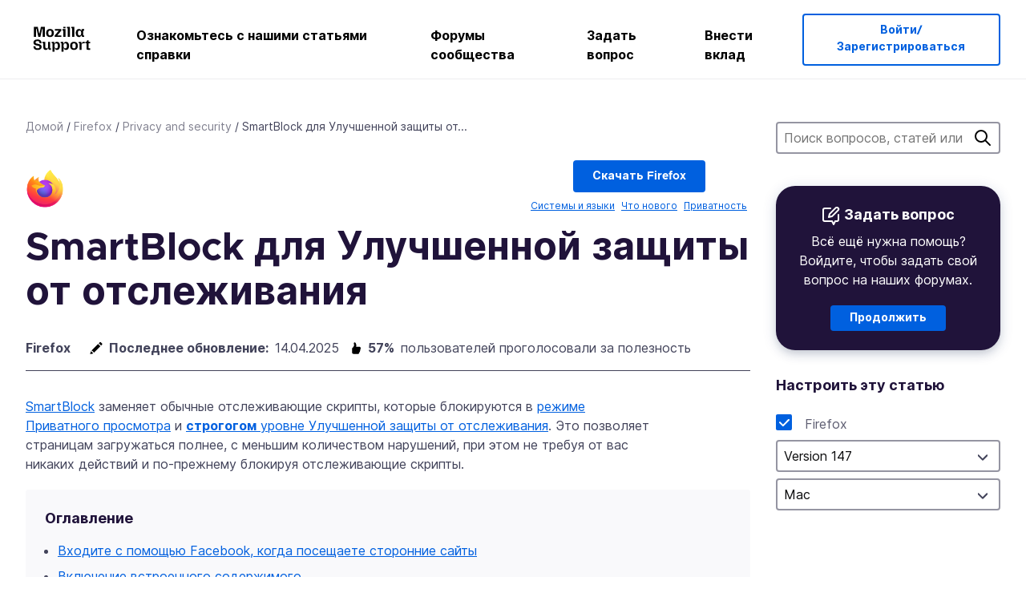

--- FILE ---
content_type: text/html; charset=utf-8
request_url: https://support.mozilla.org/ru/kb/smartblock-dlya-uluchshennoj-zashity-ot-otslezhivaniia
body_size: 91225
content:



<!DOCTYPE html>
<html class="no-js" lang="ru"
  dir="ltr"
  data-gtm-container-id="G-2VC139B3XV"
  data-ga-content-group="kb-article"
  data-ga-default-slug="smartblock-enhanced-tracking-protection"
  data-ga-article-locale="ru"
  data-ga-topics="/privacy-and-security/tracking-protection/"
  data-ga-products="/firefox/"
  
  >
<head>
  <!--
Read more about our custom configuration and use of Google Analytics here:
https://bugzilla.mozilla.org/show_bug.cgi?id=1122305#c8
-->

<!-- Google Tag Manager -->

  <script src="https://assets-prod.sumo.prod.webservices.mozgcp.net/static/gtm-snippet.f1a8b29a563ecd7a.js" nonce="mHFPJsAG3iKHRGrL/Viw8A=="></script>

<!-- End Google Tag Manager -->

  
  <meta http-equiv="Content-Type" content="text/html; charset=utf-8"/>

  
    <title>
  SmartBlock для Улучшенной защиты от отслеживания | Справка Firefox
</title>
  

  
<link rel="apple-touch-icon" sizes="180x180" href="https://assets-prod.sumo.prod.webservices.mozgcp.net/static/apple-touch-icon.40087fc676872dcc.png">
<link rel="icon" type="image/png" href="https://assets-prod.sumo.prod.webservices.mozgcp.net/static/favicon.abcbdb85e0f9e7a0.png">
<link rel="manifest" href="/manifest.json">
<link rel="shortcut icon" href="https://assets-prod.sumo.prod.webservices.mozgcp.net/static/favicon.abcbdb85e0f9e7a0.png">
<meta name="theme-color" content="#ffffff">


  <link rel="search" type="application/opensearchdescription+xml" title="Поддержка Mozilla" href="/ru/search/xml"/>
  

  
  
  <link href="https://assets-prod.sumo.prod.webservices.mozgcp.net/static/screen.02cf61ea7585e2c7.css" rel="stylesheet" nonce="mHFPJsAG3iKHRGrL/Viw8A==">

  
  
  <script defer="defer" src="https://assets-prod.sumo.prod.webservices.mozgcp.net/static/32.a390ba7069326239.js" nonce="mHFPJsAG3iKHRGrL/Viw8A=="></script><script defer="defer" src="https://assets-prod.sumo.prod.webservices.mozgcp.net/static/common.ec3737bd76c83a6a.js" nonce="mHFPJsAG3iKHRGrL/Viw8A=="></script>
  
    <script defer="defer" src="https://assets-prod.sumo.prod.webservices.mozgcp.net/static/566.52e082bc6ceca92f.js" nonce="mHFPJsAG3iKHRGrL/Viw8A=="></script><script defer="defer" src="https://assets-prod.sumo.prod.webservices.mozgcp.net/static/467.e805b3b5a73440ca.js" nonce="mHFPJsAG3iKHRGrL/Viw8A=="></script><script defer="defer" src="https://assets-prod.sumo.prod.webservices.mozgcp.net/static/58.4022309305ddf592.js" nonce="mHFPJsAG3iKHRGrL/Viw8A=="></script><script defer="defer" src="https://assets-prod.sumo.prod.webservices.mozgcp.net/static/document.1400607f788fdb23.js" nonce="mHFPJsAG3iKHRGrL/Viw8A=="></script>
  
  <script defer="defer" src="https://assets-prod.sumo.prod.webservices.mozgcp.net/static/common.fx.download.46606c8553638ec9.js" nonce="mHFPJsAG3iKHRGrL/Viw8A=="></script>

  
    
      <meta name="description" content="SmartBlock позволяет страницам загружаться полнее, с меньшим количеством нарушений, при этом по-прежнему блокируя отслеживающие скрипты."/>
    
  

  
  <meta name="google-site-verification" content="2URA-2Y9BeYYUf8B2BSsBSVetJJS3TZwlXBOaMx2VfY" />
  
  <meta name="google-site-verification" content="ueNbCgS4e1JIAgLGwufm-jHaIcLXFLtFMmR_65S1Ag0" />
  
  <meta name="msvalidate.01" content="1659173DC94819093068B0ED7C51C527" />

  

    <meta name="viewport" content="width=device-width, initial-scale=1.0, maximum-scale=1.0, user-scalable=no" />

  
    <link rel="canonical" href="https://support.mozilla.org/ru/kb/smartblock-dlya-uluchshennoj-zashity-ot-otslezhivaniia" />
  
</head>

<body class="html-ltr logged-out responsive document ru"
      data-readonly="false"
      data-usernames-api="/ru/users/api/usernames"
      data-messages-api="/ru/messages/api/autocomplete"
      data-media-url="https://assets-prod.sumo.prod.webservices.mozgcp.net/"
      
        data-ga-alternate-url="/ru/kb/smartblock-enhanced-tracking-protection"
      
data-document-id="52930" >



  

<ul class="sumo-nav-access" id="nav-access">
  <li><a href="#main-content">Перейти к основному содержимому</a></li>
  <li><a href="/ru/locales?next=%2Fen-US%2Fkb%2Fsmartblock-enhanced-tracking-protection">Переключить язык</a></li>
  <li><a id="skip-to-search" href="#search-q">Перейти к поиску</a></li>
</ul>



<div class="media-test"></div>

<div id="announcements">
  
  


  
  
</div>

<header class="mzp-c-navigation sumo-nav">
  <div class="mzp-c-navigation-l-content">
    <div class="sumo-nav--container">
      <div class="sumo-nav--logo">
        <a href="/ru/"><img src="https://assets-prod.sumo.prod.webservices.mozgcp.net/static/mozilla-support.4be004d0bbcbfb1e.svg" alt="Mozilla Support Logo"/></a>
      </div>

      <button data-mobile-nav-search-button class="sumo-nav--search-button" type="button">Search</button>
      <button data-sumo-toggle-nav="#main-navigation" class="sumo-nav--toggle-button" type="button" aria-controls="main-navigation">Menu</button>
      <a class="sumo-nav--avatar-button" data-sumo-toggle-nav="#profile-navigation" aria-controls="profile-navigation" aria-role="button">
        
        <img class="avatar" src="https://assets-prod.sumo.prod.webservices.mozgcp.net/static/default-FFA-avatar.1eeb2a0a42235417.png" alt="Avatar for Username">
        

      </a>
      <div class="mzp-c-navigation-items sumo-nav--list-wrap" id="main-navigation">
        <div class="mzp-c-navigation-menu">
          <nav class="mzp-c-menu mzp-is-basic">
              
              <ul class="mzp-c-menu-category-list sumo-nav--list">
                
<li class="mzp-c-menu-category mzp-has-drop-down mzp-js-expandable">
  <a class="mzp-c-menu-title sumo-nav--link" href="/ru/questions/" aria-haspopup="true"
    aria-controls="mzp-c-menu-panel-help">Ознакомьтесь с нашими статьями справки</a>
  <div class="mzp-c-menu-panel mzp-has-card" id="mzp-c-menu-panel-help">
    <div class="sumo-nav--dropdown-container">
      <div class="sumo-nav--dropdown-grid">
        <button class="mzp-c-menu-button-close" type="button"
          aria-controls="mzp-c-menu-panel-example">Закрыть меню Firefox</button>
        <div class="sumo-nav--dropdown-col">
          <section class="mzp-c-menu-item mzp-has-icon sumo-nav--dropdown-item">
          <div class="mzp-c-menu-item-head">
            <svg class="mzp-c-menu-item-icon" width="24" height="24" xmlns="http://www.w3.org/2000/svg" viewBox="0 0 24 24">
              <g transform="translate(3 3)" stroke="#000" stroke-width="2" fill="none" fill-rule="evenodd"
                stroke-linecap="round">
                <rect stroke-linejoin="round" width="18" height="18" rx="2" />
                <path d="M4 5h10M4 9h10M4 13h4" />
              </g>
            </svg>
            <h4 class="mzp-c-menu-item-title">Поиск по продукту</h4>
          </div>
            <ul class="mzp-c-menu-item-list sumo-nav--sublist">
              <li>
                <a href="/ru/products/firefox"
                  data-event-name="link_click"
                  data-event-parameters='{
                    "link_name": "main-menu.firefox-browser.product-home",
                    "link_detail": "firefox"
                  }'>
                  Firefox для ПК
                </a>
              </li>
              <li>
                <a href="/ru/products/mozilla-vpn"
                  data-event-name="link_click"
                  data-event-parameters='{
                    "link_name": "main-menu.mozilla-vpn.product-home",
                    "link_detail": "mozilla-vpn"
                  }'>
                  Mozilla VPN
                </a>
              </li>
              <li>
                <a href="/ru/products/ios"
                  data-event-name="link_click"
                  data-event-parameters='{
                    "link_name": "main-menu.firefox-for-ios.product-home",
                    "link_detail": "ios"
                  }'>
                  Firefox для iOS
                </a>
              </li>
              <li>
                <a href="/ru/products/thunderbird"
                  data-event-name="link_click"
                  data-event-parameters='{
                    "link_name": "main-menu.thunderbird.product-home",
                    "link_detail": "thunderbird"
                  }'>
                  Thunderbird
                </a>
              </li>
              <li>
                <a href="/ru/products/mobile"
                  data-event-name="link_click"
                  data-event-parameters='{
                    "link_name": "main-menu.firefox-for-android.product-home",
                    "link_detail": "mobile"
                  }'>
                  Firefox для Android
                </a>
              </li>
              <li>
                <a class="color-link" href="/ru/products/"
                  data-event-name="link_click"
                  data-event-parameters='{"link_name": "main-menu.browse-all-articles.list-products"}'>
                  Посмотреть все продукты
                </a>
              </li>
            </ul>
          </section>
        </div>
        <div class="sumo-nav--dropdown-col">
          <section class="mzp-c-menu-item mzp-has-icon sumo-nav--dropdown-item">
            <div class="mzp-c-menu-item-head">
              <svg class="mzp-c-menu-item-icon" width="24" height="24" xmlns="http://www.w3.org/2000/svg" viewBox="0 0 24 24">
                <g transform="translate(3 3)" stroke="#000" stroke-width="2" fill="none" fill-rule="evenodd"
                  stroke-linecap="round">
                  <rect stroke-linejoin="round" width="18" height="18" rx="2" />
                  <path d="M4 5h10M4 9h10M4 13h4" />
                </g>
              </svg>
              <h4 class="mzp-c-menu-item-title">Поиск по темам</h4>
            </div>
            
  
  
  
  
  
  

  
    
    
    
    
    
    
    

  

  <ul class="mzp-c-menu-item-list sumo-nav--sublist">
    <li>
      <a href="/ru/topics/settings"
          data-event-name="link_click"
          data-event-parameters='{
          "link_name": "main-menu.topic-home",
          "link_detail": "settings"
        }'>
          Параметры
      </a>
    </li>
    <li>
      <a href="/ru/topics/installation-and-updates"
          data-event-name="link_click"
          data-event-parameters='{
          "link_name": "main-menu.topic-home",
          "link_detail": "installation-and-updates"
        }'>
          Installation and updates
      </a>
    </li>
    <li>
      <a href="/ru/topics/email-and-messaging"
          data-event-name="link_click"
          data-event-parameters='{
          "link_name": "main-menu.topic-home",
          "link_detail": "email-and-messaging"
        }'>
          Email and messaging
      </a>
    </li>
    <li>
      <a href="/ru/topics/performance-and-connectivity"
          data-event-name="link_click"
          data-event-parameters='{
          "link_name": "main-menu.topic-home",
          "link_detail": "performance-and-connectivity"
        }'>
          Performance and connectivity
      </a>
    </li>
    <li>
      <a href="/ru/topics/privacy-and-security"
          data-event-name="link_click"
          data-event-parameters='{
          "link_name": "main-menu.topic-home",
          "link_detail": "privacy-and-security"
        }'>
          Privacy and security
      </a>
    </li>
    <li>
      <a href="/ru/topics/browse"
          data-event-name="link_click"
          data-event-parameters='{
          "link_name": "main-menu.topic-home",
          "link_detail": "browse"
        }'>
          Обзор
      </a>
    </li>
  </ul>

          </section>
        </div>
      </div>
    </div>
  </div>
</li>
<li class="mzp-c-menu-category mzp-has-drop-down mzp-js-expandable">
  <a class="mzp-c-menu-title sumo-nav--link" href="#" aria-haspopup="true" aria-controls="mzp-c-menu-panel-tools">Форумы сообщества</a>
  <div class="mzp-c-menu-panel mzp-has-card" id="mzp-c-menu-panel-tools">
    <div class="sumo-nav--dropdown-container">
      <div class="sumo-nav--dropdown-grid">
        <button class="mzp-c-menu-button-close" type="button"
          aria-controls="mzp-c-menu-panel-example">Закрыть меню Firefox</button>
        <div class="sumo-nav--dropdown-col">
          <section class="mzp-c-menu-item mzp-has-icon sumo-nav--dropdown-item">
            <div class="mzp-c-menu-item-head">
              <svg class="mzp-c-menu-item-icon" width="24" height="24" xmlns="http://www.w3.org/2000/svg"
                viewBox="0 0 24 24">
                <g stroke="#000" stroke-width="2" fill="none" fill-rule="evenodd" stroke-linecap="round"
                  stroke-linejoin="round">
                  <path
                    d="M17 17l-1.051 3.154a1 1 0 01-1.898 0L13 17H5a2 2 0 01-2-2V5a2 2 0 012-2h14a2 2 0 012 2v10a2 2 0 01-2 2h-2zM7 8h10M7 12h10" />
                </g>
              </svg>
              <h4 class="mzp-c-menu-item-title">Просмотр по продуктам</h4>
            </div>
            <ul class="mzp-c-menu-item-list sumo-nav--sublist">
              <li>
                <a href="/ru/questions/firefox"
                   data-event-name="link_click"
                   data-event-parameters='{
                    "link_name": "main-menu.support-forum-home",
                    "link_detail": "desktop"
                  }'>
                   Firefox для ПК
                </a>
              </li>
              <li>
                <a href="/ru/questions/focus-firefox"
                   data-event-name="link_click"
                   data-event-parameters='{
                    "link_name": "main-menu.support-forum-home",
                    "link_detail": "focus"
                  }'>
                   Firefox Focus
                </a>
              </li>
              <li>
                <a href="/ru/questions/ios"
                   data-event-name="link_click"
                   data-event-parameters='{
                    "link_name": "main-menu.support-forum-home",
                    "link_detail": "ios"
                  }'>
                   Firefox для iOS
                </a>
              </li>
              <li>
                <a href="/ru/questions/thunderbird"
                   data-event-name="link_click"
                   data-event-parameters='{
                    "link_name": "main-menu.support-forum-home",
                    "link_detail": "thunderbird"
                  }'>
                   Thunderbird
                </a>
              </li>
              <li>
                <a href="/ru/questions/mobile"
                   data-event-name="link_click"
                   data-event-parameters='{
                    "link_name": "main-menu.support-forum-home",
                    "link_detail": "mobile"
                  }'>
                   Firefox для Android
                </a>
              </li>
              <li>
                <a class="color-link" href="/ru/questions/"
                   data-event-name="link_click"
                   data-event-parameters='{
                    "link_name": "main-menu.support-forum-home",
                    "link_detail": "view-all-home"
                  }'>
                   Просмотреть все форумы
                </a>
              </li>
            </ul>
          </section>
        </div>
        <div class="sumo-nav--dropdown-col">
          <section class="mzp-c-menu-item mzp-has-icon sumo-nav--dropdown-item">
            <div class="mzp-c-menu-item-head">
              <svg class="mzp-c-menu-item-icon" width="24" height="24" xmlns="http://www.w3.org/2000/svg"
                viewBox="0 0 24 24">
                <path
                  d="M10.5 9.5L3 17c-1 1.667-1 3 0 4s2.333.833 4-.5l7.5-7.5c2.333 1.054 4.333.734 6-.96 1.667-1.693 1.833-3.707.5-6.04l-3 3-2.5-.5L15 6l3-3c-2.333-1.333-4.333-1.167-6 .5-1.667 1.667-2.167 3.667-1.5 6z"
                  stroke="#000" stroke-width="2" fill="none" fill-rule="evenodd" stroke-linecap="round"
                  stroke-linejoin="round" />
              </svg>
              <h4 class="mzp-c-menu-item-title">Просмотреть все обсуждения форума по теме</h4>
            </div>
            
  
  
  
  
  
  

  
    
    
    
    
    
    
    
  

  <ul class="mzp-c-menu-item-list sumo-nav--sublist">
    <li>
      <a href="/ru/questions/topic/settings"
          data-event-name="link_click"
          data-event-parameters='{
          "link_name": "main-menu.support-forum-home",
          "link_detail": "settings"
        }'>
          Параметры
      </a>
    </li>
    <li>
      <a href="/ru/questions/topic/installation-and-updates"
          data-event-name="link_click"
          data-event-parameters='{
          "link_name": "main-menu.support-forum-home",
          "link_detail": "installation-and-updates"
        }'>
          Installation and updates
      </a>
    </li>
    <li>
      <a href="/ru/questions/topic/email-and-messaging"
          data-event-name="link_click"
          data-event-parameters='{
          "link_name": "main-menu.support-forum-home",
          "link_detail": "email-and-messaging"
        }'>
          Email and messaging
      </a>
    </li>
    <li>
      <a href="/ru/questions/topic/performance-and-connectivity"
          data-event-name="link_click"
          data-event-parameters='{
          "link_name": "main-menu.support-forum-home",
          "link_detail": "performance-and-connectivity"
        }'>
          Performance and connectivity
      </a>
    </li>
    <li>
      <a href="/ru/questions/topic/privacy-and-security"
          data-event-name="link_click"
          data-event-parameters='{
          "link_name": "main-menu.support-forum-home",
          "link_detail": "privacy-and-security"
        }'>
          Privacy and security
      </a>
    </li>
    <li>
      <a href="/ru/questions/topic/browse"
          data-event-name="link_click"
          data-event-parameters='{
          "link_name": "main-menu.support-forum-home",
          "link_detail": "browse"
        }'>
          Обзор
      </a>
    </li>
  </ul>

          </section>
        </div>
      </div>
    </div>
  </div>
</li>

<li class="mzp-c-menu-category mzp-has-drop-down mzp-js-expandable">
  <a class="mzp-c-menu-title sumo-nav--link" href="/ru/questions/" aria-haspopup="true"
    aria-controls="mzp-c-menu-panel-help">Задать вопрос</a>
  <div class="mzp-c-menu-panel mzp-has-card" id="mzp-c-menu-panel-help">
    <div class="sumo-nav--dropdown-container">
      <div class="sumo-nav--dropdown-grid">
        <button class="mzp-c-menu-button-close" type="button"
          aria-controls="mzp-c-menu-panel-example">Закрыть меню Firefox
        </button>
        <div class="sumo-nav--dropdown">
          <section class="mzp-c-menu-item mzp-has-icon sumo-nav--dropdown-item">
            <div class="mzp-c-menu-item-head">
              <svg class="mzp-c-menu-item-icon" width="24" height="24" xmlns="http://www.w3.org/2000/svg"
                viewBox="0 0 24 24">
                <g stroke="#000" stroke-width="2" fill="none" fill-rule="evenodd" stroke-linecap="round"
                  stroke-linejoin="round">
                  <path d="M11 3H4a2 2 0 00-2 2v12a2 2 0 002 2h9l2 4 2-4h2a2 2 0 002-2v-6" />
                  <path d="M17.5 2.5a2.121 2.121 0 013 3L13 13l-4 1 1-4 7.5-7.5z" />
                </g>
              </svg>
              <h4 class="mzp-c-menu-item-title">Получить помощь с</h4>
            </div>
            <ul class="mzp-c-menu-item-list sumo-nav--sublist-aaq">
              <li>
                <a href="/ru/questions/new/desktop"
                   data-event-name="link_click"
                   data-event-parameters='{
                    "link_name": "main-menu.aaq-step-2",
                    "link_detail": "desktop"
                  }'>
                   Firefox для ПК
                </a>
              </li>
              <li>
                <a href="/ru/questions/new/firefox-enterprise"
                   data-event-name="link_click"
                   data-event-parameters='{
                    "link_name": "main-menu.aaq-step-2",
                    "link_detail": "firefox-enterprise"
                  }'>
                   Корпоративный Firefox
                </a>
              </li>
              <li>
                <a href="/ru/questions/new/relay"
                   data-event-name="link_click"
                   data-event-parameters='{
                    "link_name": "main-menu.aaq-step-2",
                    "link_detail": "relay"
                  }'>
                   Firefox Relay
                </a>
              </li>
              <li>
                <a href="/ru/questions/new/thunderbird"
                   data-event-name="link_click"
                   data-event-parameters='{
                    "link_name": "main-menu.aaq-step-2",
                    "link_detail": "thunderbird"
                  }'>
                   Thunderbird
                </a>
              </li>
              <li>
                <a href="/ru/questions/new/ios"
                   data-event-name="link_click"
                   data-event-parameters='{
                    "link_name": "main-menu.aaq-step-2",
                    "link_detail": "ios"
                  }'>
                   Firefox для iOS
                </a>
              </li>
              <li>
                <a href="/ru/questions/new/focus"
                   data-event-name="link_click"
                   data-event-parameters='{
                    "link_name": "main-menu.aaq-step-2",
                    "link_detail": "focus"
                  }'>
                   Firefox Focus
                </a>
              </li>
              <li>
                <a href="/ru/questions/new/monitor"
                   data-event-name="link_click"
                   data-event-parameters='{
                    "link_name": "main-menu.aaq-step-2",
                    "link_detail": "monitor"
                  }'>
                   Monitor
                </a>
              </li>
              <li>
                <a href="/ru/questions/new/mozilla-account"
                   data-event-name="link_click"
                   data-event-parameters='{
                    "link_name": "main-menu.aaq-step-2",
                    "link_detail": "mozilla-account"
                  }'>
                   Аккаунт Mozilla
                </a>
              </li>
              <li>
                <a href="/ru/questions/new/mobile"
                   data-event-name="link_click"
                   data-event-parameters='{
                    "link_name": "main-menu.aaq-step-2",
                    "link_detail": "mobile"
                  }'>
                   Firefox для Android
                </a>
              </li>
              <li>
                <a href="/ru/questions/new/mozilla-vpn"
                   data-event-name="link_click"
                   data-event-parameters='{
                    "link_name": "main-menu.aaq-step-2",
                    "link_detail": "mozilla-vpn"
                  }'>
                   Mozilla VPN
                </a>
              </li>
              <li>
                <a href="/ru/questions/new/pocket"
                   data-event-name="link_click"
                   data-event-parameters='{
                    "link_name": "main-menu.aaq-step-2",
                    "link_detail": "pocket"
                  }'>
                   Pocket
                </a>
              </li>
              <li>
                <a class="color-link" href="/ru/questions/new"
                   data-event-name="link_click"
                   data-event-parameters='{
                    "link_name": "main-menu.aaq-step-1",
                    "link_detail": "view-all"
                  }'>
                   Просмотреть все
                </a>
              </li>
            </ul>
          </section>
        </div>
      </div>
    </div>
  </div>
</li>


  <li class="mzp-c-menu-category">
    <a class="mzp-c-menu-title sumo-nav--link" href="/ru/contribute"
      data-event-name="link_click"
      data-event-parameters='{"link_name": "main-menu.contribute.contribute-home"}'>
      Внести вклад
    </a>
  </li>


              </ul>
              
          </nav>
        </div>
      </div>

      <div class="mzp-c-navigation-items sumo-nav--list-wrap-right logged-out" id="profile-navigation">
        <div class="mzp-c-navigation-menu">
          <nav class="mzp-c-menu mzp-is-basic">
              
              <ul class="mzp-c-menu-category-list sumo-nav--list">
                

<li class="mzp-c-menu-category sumo-nav--item-right">
  
<form data-instant-search="form" id="support-search"  action="/ru/search/" method="get"
   class="simple-search-form">
  
  
  <input type="hidden" name="product" value="firefox" />
  
  
  <input spellcheck="true" type="search" autocomplete="off" name="q" aria-required="true"
    placeholder="Поиск вопросов, статей или тем (например: сохранение паролей в Firefox)" class="searchbox" id="search-q" />
  <button type="submit" title="Поиск" class="search-button">Поиск</button>
</form>


  
</li>


<li
  class="mzp-c-menu-category logged-out-button-row ">
  
  <a rel="nofollow" href="/ru/users/auth" class="sumo-button secondary-button button-lg"
    data-event-name="link_click"
    data-event-parameters='{"link_name": "main-menu.sign-in-up"}'>
    Войти/Зарегистрироваться
  </a>
  
</li>

              </ul>
              
          </nav>
        </div>
      </div>
      <div class="mzp-c-navigation-items sumo-nav--mobile-search-form" id="search-navigation">
        <div class="mzp-c-navigation-menu">
          <nav class="mzp-c-menu mzp-is-basic">
            
<form data-instant-search="form" id="mobile-search-results"  action="/ru/search/" method="get"
   class="simple-search-form">
  
  
  <input type="hidden" name="product" value="firefox" />
  
  
  <input spellcheck="true" type="search" autocomplete="off" name="q" aria-required="true"
    placeholder="Поиск вопросов, статей или тем (например: сохранение паролей в Firefox)" class="searchbox" id="search-q" />
  <button type="submit" title="Поиск" class="search-button">Поиск</button>
</form>

          </nav>
        </div>
      </div>
    </div>
  </div>
</header><!--/.mzp-c-navigation -->


<!-- This is only displayed when the instant search is active.
     This block is overriden in home.html and product.html,
     and can likely be removed when frontend search is replaced. -->
<div class="home-search-section sumo-page-section--lg shade-bg hidden-search-masthead">
  <div class="mzp-l-content narrow">
    <div class="home-search-section--content">
      <h4 class="sumo-page-heading-xl">Поиск в поддержке</h4>
      
<form data-instant-search="form" id="hidden-search"  action="/ru/search/" method="get"
   class="simple-search-form">
  
  
  <input type="hidden" name="product" value="firefox" />
  
  
  <input spellcheck="true" type="search" autocomplete="off" name="q" aria-required="true"
    placeholder="Поиск вопросов, статей или тем (например: сохранение паролей в Firefox)" class="searchbox" id="search-q" />
  <button type="submit" title="Поиск" class="search-button">Поиск</button>
</form>

    </div>
  </div>
</div>








<div class="mzp-l-content " id="main-content">
  <div class="sumo-page-section--inner">
    
  
<div class="breadcrumbs" id="main-breadcrumbs">
  <ol id="breadcrumbs" class="breadcrumbs--list">
  
    
      
        <li><a href="/ru/">Домой</a></li>
      
    
  
    
      
        <li><a href="/ru/products/firefox">Firefox</a></li>
      
    
  
    
      
        <li><a href="/ru/products/firefox/privacy-and-security">Privacy and security</a></li>
      
    
  
    
      <li>SmartBlock для Улучшенной защиты от...</li>
    
  
  </ol>
  </div>


    <div class="sumo-l-two-col ">
      
      <aside id="aside" class="sumo-l-two-col--sidebar">
        
        
  <div class="search-form-sidebar large-only">
    
<form data-instant-search="form" id="support-search-sidebar"  action="/ru/search/" method="get"
   class="simple-search-form">
  
  
  <input type="hidden" name="product" value="firefox" />
  
  
  <input spellcheck="true" type="search" autocomplete="off" name="q" aria-required="true"
    placeholder="Поиск вопросов, статей или тем (например: сохранение паролей в Firefox)" class="searchbox" id="search-q" />
  <button type="submit" title="Поиск" class="search-button">Поиск</button>
</form>

  </div>

  
    
  
  <div class="aaq-widget card is-inverse elevation-01 text-center radius-md">
    <h2 class="card--title has-bottom-margin">
      <svg class="card--icon-sm" width="24px" height="24px" viewBox="0 0 24 24" xmlns="http://www.w3.org/2000/svg">
        <g stroke="none" stroke-width="1" fill="none" fill-rule="evenodd" stroke-linecap="round" stroke-linejoin="round">
          <g transform="translate(2.000000, 1.878680)" stroke="#FFFFFF" stroke-width="2">
            <path d="M9,1.12132031 L2,1.12132031 C0.8954305,1.12132031 5.32907052e-15,2.01675081 5.32907052e-15,3.12132031 L5.32907052e-15,15.1213203 C5.32907052e-15,16.2258898 0.8954305,17.1213203 2,17.1213203 L11,17.1213203 L13,21.1213203 L15,17.1213203 L17,17.1213203 C18.1045695,17.1213203 19,16.2258898 19,15.1213203 L19,9.12132031"></path>
            <path d="M15.5,0.621320312 C16.3284271,-0.207106783 17.6715729,-0.207106769 18.5,0.621320344 C19.3284271,1.44974746 19.3284271,2.79289318 18.5,3.62132031 L11,11.1213203 L7,12.1213203 L8,8.12132031 L15.5,0.621320312 Z"></path>
          </g>
        </g>
      </svg>

      Задать вопрос
    </h2>
    
    
    
    
    

    
      
        
          <p>Всё ещё нужна помощь? Войдите, чтобы задать свой вопрос на наших форумах.</p>
        
      
    

    

    
  
    <a class="sumo-button primary-button feature-box"
      href="/ru/kb/get-community-support?exit_aaq=1"
      data-event-name="link_click"
      data-event-parameters='{
        "link_name": "aaq-widget.community-support.kb-article",
        "link_detail": "firefox"
      }'>
      Продолжить
    </a>
    </div>
  

  
    
    
  
  
  <nav id="doc-tools">
    <ul class="sidebar-nav sidebar-folding">
      
      <li id="editing-tools-sidebar">
        
        <span class="details-heading"></span>
        <ul class="sidebar-nav--list">
        
        
          <li>
            
    

    <section class="showfor" id="showfor-panel">
      <script type="application/json" class="showfor-data">
        {"products": [{"title": "Firefox", "slug": "firefox", "platforms": ["win8", "win7", "winxp", "mac", "linux", "win10", "win11"], "visible": true}], "versions": {"firefox": [{"name": "Version 149", "slug": "fx149", "product": "firefox", "default": false, "min_version": 149.0, "max_version": 150.0, "visible": true}, {"name": "Version 148", "slug": "fx148", "product": "firefox", "default": false, "min_version": 148.0, "max_version": 149.0, "visible": true}, {"name": "Version 147", "slug": "fx147", "product": "firefox", "default": true, "min_version": 147.0, "max_version": 148.0, "visible": true}, {"name": "Version 146", "slug": "fx146", "product": "firefox", "default": false, "min_version": 146.0, "max_version": 147.0, "visible": true}, {"name": "Version 145", "slug": "fx145", "product": "firefox", "default": false, "min_version": 145.0, "max_version": 146.0, "visible": true}, {"name": "Version 144", "slug": "fx144", "product": "firefox", "default": false, "min_version": 144.0, "max_version": 145.0, "visible": true}, {"name": "Version 143", "slug": "fx143", "product": "firefox", "default": false, "min_version": 143.0, "max_version": 144.0, "visible": true}, {"name": "Version 142", "slug": "fx142", "product": "firefox", "default": false, "min_version": 142.0, "max_version": 143.0, "visible": true}, {"name": "Version 141", "slug": "fx141", "product": "firefox", "default": false, "min_version": 141.0, "max_version": 142.0, "visible": true}, {"name": "Version 140", "slug": "fx140", "product": "firefox", "default": false, "min_version": 140.0, "max_version": 141.0, "visible": true}, {"name": "Version 139", "slug": "fx139", "product": "firefox", "default": false, "min_version": 139.0, "max_version": 140.0, "visible": true}, {"name": "Version 138", "slug": "fx138", "product": "firefox", "default": false, "min_version": 138.0, "max_version": 139.0, "visible": true}, {"name": "Version 137", "slug": "fx137", "product": "firefox", "default": false, "min_version": 137.0, "max_version": 138.0, "visible": false}, {"name": "Version 136", "slug": "fx136", "product": "firefox", "default": false, "min_version": 136.0, "max_version": 137.0, "visible": false}, {"name": "Version 135", "slug": "fx135", "product": "firefox", "default": false, "min_version": 135.0, "max_version": 136.0, "visible": false}, {"name": "Version 134", "slug": "fx134", "product": "firefox", "default": false, "min_version": 134.0, "max_version": 135.0, "visible": false}, {"name": "Version 133", "slug": "fx133", "product": "firefox", "default": false, "min_version": 133.0, "max_version": 134.0, "visible": false}, {"name": "Version 132", "slug": "fx132", "product": "firefox", "default": false, "min_version": 132.0, "max_version": 133.0, "visible": false}, {"name": "Version 131", "slug": "fx131", "product": "firefox", "default": false, "min_version": 131.0, "max_version": 132.0, "visible": false}, {"name": "Version 130", "slug": "fx130", "product": "firefox", "default": false, "min_version": 130.0, "max_version": 131.0, "visible": false}, {"name": "Version 129", "slug": "fx129", "product": "firefox", "default": false, "min_version": 129.0, "max_version": 130.0, "visible": false}, {"name": "Version 128", "slug": "fx128", "product": "firefox", "default": false, "min_version": 128.0, "max_version": 129.0, "visible": false}, {"name": "Version 127", "slug": "fx127", "product": "firefox", "default": false, "min_version": 127.0, "max_version": 128.0, "visible": false}, {"name": "Version 126", "slug": "fx126", "product": "firefox", "default": false, "min_version": 126.0, "max_version": 127.0, "visible": false}, {"name": "Version 125", "slug": "fx125", "product": "firefox", "default": false, "min_version": 125.0, "max_version": 126.0, "visible": false}, {"name": "Version 124", "slug": "fx124", "product": "firefox", "default": false, "min_version": 124.0, "max_version": 125.0, "visible": false}, {"name": "Version 123", "slug": "fx123", "product": "firefox", "default": false, "min_version": 123.0, "max_version": 124.0, "visible": false}, {"name": "Version 122", "slug": "fx122", "product": "firefox", "default": false, "min_version": 122.0, "max_version": 123.0, "visible": false}, {"name": "Version 121", "slug": "fx121", "product": "firefox", "default": false, "min_version": 121.0, "max_version": 122.0, "visible": false}, {"name": "Version 120", "slug": "fx120", "product": "firefox", "default": false, "min_version": 120.0, "max_version": 121.0, "visible": false}, {"name": "Version 119", "slug": "fx119", "product": "firefox", "default": false, "min_version": 119.0, "max_version": 120.0, "visible": false}, {"name": "Version 118", "slug": "fx118", "product": "firefox", "default": false, "min_version": 118.0, "max_version": 119.0, "visible": false}, {"name": "Version 117", "slug": "fx117", "product": "firefox", "default": false, "min_version": 117.0, "max_version": 118.0, "visible": false}, {"name": "Version 116", "slug": "fx116", "product": "firefox", "default": false, "min_version": 116.0, "max_version": 117.0, "visible": false}, {"name": "Version 115", "slug": "fx115", "product": "firefox", "default": false, "min_version": 115.0, "max_version": 116.0, "visible": false}, {"name": "Version 114", "slug": "fx114", "product": "firefox", "default": false, "min_version": 114.0, "max_version": 115.0, "visible": false}, {"name": "Version 113", "slug": "fx113", "product": "firefox", "default": false, "min_version": 113.0, "max_version": 114.0, "visible": false}, {"name": "Version 112", "slug": "fx112", "product": "firefox", "default": false, "min_version": 112.0, "max_version": 113.0, "visible": false}, {"name": "Version 111", "slug": "fx111", "product": "firefox", "default": false, "min_version": 111.0, "max_version": 112.0, "visible": false}, {"name": "Version 110", "slug": "fx110", "product": "firefox", "default": false, "min_version": 110.0, "max_version": 111.0, "visible": false}, {"name": "Version 109", "slug": "fx109", "product": "firefox", "default": false, "min_version": 109.0, "max_version": 110.0, "visible": false}, {"name": "Version 108", "slug": "fx108", "product": "firefox", "default": false, "min_version": 108.0, "max_version": 109.0, "visible": false}, {"name": "Version 107", "slug": "fx107", "product": "firefox", "default": false, "min_version": 107.0, "max_version": 108.0, "visible": false}, {"name": "Version 106", "slug": "fx106", "product": "firefox", "default": false, "min_version": 106.0, "max_version": 107.0, "visible": false}, {"name": "Version 105", "slug": "fx105", "product": "firefox", "default": false, "min_version": 105.0, "max_version": 106.0, "visible": false}, {"name": "Version 104", "slug": "fx104", "product": "firefox", "default": false, "min_version": 104.0, "max_version": 105.0, "visible": false}, {"name": "Version 103", "slug": "fx103", "product": "firefox", "default": false, "min_version": 103.0, "max_version": 104.0, "visible": false}, {"name": "Version 102", "slug": "fx102", "product": "firefox", "default": false, "min_version": 102.0, "max_version": 103.0, "visible": false}, {"name": "Version 101", "slug": "fx101", "product": "firefox", "default": false, "min_version": 101.0, "max_version": 102.0, "visible": false}, {"name": "Version 100", "slug": "fx100", "product": "firefox", "default": false, "min_version": 100.0, "max_version": 101.0, "visible": false}, {"name": "Version 99", "slug": "fx99", "product": "firefox", "default": false, "min_version": 99.0, "max_version": 100.0, "visible": false}, {"name": "Version 98", "slug": "fx98", "product": "firefox", "default": false, "min_version": 98.0, "max_version": 99.0, "visible": false}, {"name": "Version 97", "slug": "fx97", "product": "firefox", "default": false, "min_version": 97.0, "max_version": 98.0, "visible": false}, {"name": "Version 96", "slug": "fx96", "product": "firefox", "default": false, "min_version": 96.0, "max_version": 97.0, "visible": false}, {"name": "Version 95", "slug": "fx95", "product": "firefox", "default": false, "min_version": 95.0, "max_version": 96.0, "visible": false}, {"name": "Version 94", "slug": "fx94", "product": "firefox", "default": false, "min_version": 94.0, "max_version": 95.0, "visible": false}, {"name": "Version 93", "slug": "fx93", "product": "firefox", "default": false, "min_version": 93.0, "max_version": 94.0, "visible": false}, {"name": "Version 92", "slug": "fx92", "product": "firefox", "default": false, "min_version": 92.0, "max_version": 93.0, "visible": false}, {"name": "Version 91", "slug": "fx91", "product": "firefox", "default": false, "min_version": 91.0, "max_version": 92.0, "visible": false}, {"name": "Version 90", "slug": "fx90", "product": "firefox", "default": false, "min_version": 90.0, "max_version": 91.0, "visible": false}, {"name": "Version 89", "slug": "fx89", "product": "firefox", "default": false, "min_version": 89.0, "max_version": 90.0, "visible": false}, {"name": "Version 88", "slug": "fx88", "product": "firefox", "default": false, "min_version": 88.0, "max_version": 89.0, "visible": false}, {"name": "Version 87", "slug": "fx87", "product": "firefox", "default": false, "min_version": 87.0, "max_version": 88.0, "visible": false}, {"name": "Version 86", "slug": "fx86", "product": "firefox", "default": false, "min_version": 86.0, "max_version": 87.0, "visible": false}, {"name": "Version 85", "slug": "fx85", "product": "firefox", "default": false, "min_version": 85.0, "max_version": 86.0, "visible": false}, {"name": "Version 84", "slug": "fx84", "product": "firefox", "default": false, "min_version": 84.0, "max_version": 85.0, "visible": false}, {"name": "Version 83", "slug": "fx83", "product": "firefox", "default": false, "min_version": 83.0, "max_version": 84.0, "visible": false}, {"name": "Version 82", "slug": "fx82", "product": "firefox", "default": false, "min_version": 82.0, "max_version": 83.0, "visible": false}, {"name": "Version 81", "slug": "fx81", "product": "firefox", "default": false, "min_version": 81.0, "max_version": 82.0, "visible": false}, {"name": "Version 80", "slug": "fx80", "product": "firefox", "default": false, "min_version": 80.0, "max_version": 81.0, "visible": false}, {"name": "Version 79", "slug": "fx79", "product": "firefox", "default": false, "min_version": 79.0, "max_version": 80.0, "visible": false}, {"name": "Version 78", "slug": "fx78", "product": "firefox", "default": false, "min_version": 78.0, "max_version": 79.0, "visible": false}, {"name": "Version 77", "slug": "fx77", "product": "firefox", "default": false, "min_version": 77.0, "max_version": 78.0, "visible": false}, {"name": "Version 76", "slug": "fx76", "product": "firefox", "default": false, "min_version": 76.0, "max_version": 77.0, "visible": false}, {"name": "Version 75", "slug": "fx75", "product": "firefox", "default": false, "min_version": 75.0, "max_version": 76.0, "visible": false}, {"name": "Version 74", "slug": "fx74", "product": "firefox", "default": false, "min_version": 74.0, "max_version": 75.0, "visible": false}, {"name": "Version 73", "slug": "fx73", "product": "firefox", "default": false, "min_version": 73.0, "max_version": 74.0, "visible": false}, {"name": "Version 72", "slug": "fx72", "product": "firefox", "default": false, "min_version": 72.0, "max_version": 73.0, "visible": false}, {"name": "Version 71", "slug": "fx71", "product": "firefox", "default": false, "min_version": 71.0, "max_version": 72.0, "visible": false}, {"name": "Version 70", "slug": "fx70", "product": "firefox", "default": false, "min_version": 70.0, "max_version": 71.0, "visible": false}, {"name": "Version 69", "slug": "fx69", "product": "firefox", "default": false, "min_version": 69.0, "max_version": 70.0, "visible": false}, {"name": "Version 68", "slug": "fx68", "product": "firefox", "default": false, "min_version": 68.0, "max_version": 69.0, "visible": false}, {"name": "Version 67", "slug": "fx67", "product": "firefox", "default": false, "min_version": 67.0, "max_version": 68.0, "visible": false}, {"name": "Version 66", "slug": "fx66", "product": "firefox", "default": false, "min_version": 66.0, "max_version": 67.0, "visible": false}, {"name": "Version 65", "slug": "fx65", "product": "firefox", "default": false, "min_version": 65.0, "max_version": 66.0, "visible": false}, {"name": "Version 64", "slug": "fx64", "product": "firefox", "default": false, "min_version": 64.0, "max_version": 65.0, "visible": false}, {"name": "Version 63", "slug": "fx63", "product": "firefox", "default": false, "min_version": 63.0, "max_version": 64.0, "visible": false}, {"name": "Version 62", "slug": "fx62", "product": "firefox", "default": false, "min_version": 62.0, "max_version": 63.0, "visible": false}, {"name": "Version 61", "slug": "fx61", "product": "firefox", "default": false, "min_version": 61.0, "max_version": 62.0, "visible": false}, {"name": "Version 60", "slug": "fx60", "product": "firefox", "default": false, "min_version": 60.0, "max_version": 61.0, "visible": false}, {"name": "Version 59", "slug": "fx59", "product": "firefox", "default": false, "min_version": 59.0, "max_version": 60.0, "visible": false}, {"name": "Version 58", "slug": "fx58", "product": "firefox", "default": false, "min_version": 58.0, "max_version": 59.0, "visible": false}, {"name": "Version 57", "slug": "fx57", "product": "firefox", "default": false, "min_version": 57.0, "max_version": 58.0, "visible": false}, {"name": "Version 56", "slug": "fx56", "product": "firefox", "default": false, "min_version": 56.0, "max_version": 57.0, "visible": false}, {"name": "Version 55", "slug": "fx55", "product": "firefox", "default": false, "min_version": 55.0, "max_version": 56.0, "visible": false}, {"name": "Version 54", "slug": "fx54", "product": "firefox", "default": false, "min_version": 54.0, "max_version": 55.0, "visible": false}, {"name": "Version 53", "slug": "fx53", "product": "firefox", "default": false, "min_version": 53.0, "max_version": 54.0, "visible": false}, {"name": "Version 52", "slug": "fx52", "product": "firefox", "default": false, "min_version": 52.0, "max_version": 53.0, "visible": false}, {"name": "Version 51", "slug": "fx51", "product": "firefox", "default": false, "min_version": 51.0, "max_version": 52.0, "visible": false}, {"name": "Version 50", "slug": "fx50", "product": "firefox", "default": false, "min_version": 50.0, "max_version": 51.0, "visible": false}, {"name": "Version 49", "slug": "fx49", "product": "firefox", "default": false, "min_version": 49.0, "max_version": 50.0, "visible": false}, {"name": "Version 48", "slug": "fx48", "product": "firefox", "default": false, "min_version": 48.0, "max_version": 49.0, "visible": false}, {"name": "Version 47", "slug": "fx47", "product": "firefox", "default": false, "min_version": 47.0, "max_version": 48.0, "visible": false}, {"name": "Version 46", "slug": "fx46", "product": "firefox", "default": false, "min_version": 46.0, "max_version": 47.0, "visible": false}, {"name": "Version 45", "slug": "fx45", "product": "firefox", "default": false, "min_version": 45.0, "max_version": 46.0, "visible": false}, {"name": "Version 44", "slug": "fx44", "product": "firefox", "default": false, "min_version": 44.0, "max_version": 45.0, "visible": false}, {"name": "Version 43", "slug": "fx43", "product": "firefox", "default": false, "min_version": 43.0, "max_version": 44.0, "visible": false}, {"name": "Version 42", "slug": "fx42", "product": "firefox", "default": false, "min_version": 42.0, "max_version": 43.0, "visible": false}, {"name": "Version 41", "slug": "fx41", "product": "firefox", "default": false, "min_version": 41.0, "max_version": 42.0, "visible": false}, {"name": "Version 40", "slug": "fx40", "product": "firefox", "default": false, "min_version": 40.0, "max_version": 41.0, "visible": false}, {"name": "Version 39", "slug": "fx39", "product": "firefox", "default": false, "min_version": 39.0, "max_version": 40.0, "visible": false}, {"name": "Version 38", "slug": "fx38", "product": "firefox", "default": false, "min_version": 38.0, "max_version": 39.0, "visible": false}, {"name": "Version 37", "slug": "fx37", "product": "firefox", "default": false, "min_version": 37.0, "max_version": 38.0, "visible": false}, {"name": "Version 36", "slug": "fx36", "product": "firefox", "default": false, "min_version": 36.0, "max_version": 37.0, "visible": false}, {"name": "Version 35", "slug": "fx35", "product": "firefox", "default": false, "min_version": 35.0, "max_version": 36.0, "visible": false}, {"name": "Version 34", "slug": "fx34", "product": "firefox", "default": false, "min_version": 34.0, "max_version": 35.0, "visible": false}, {"name": "Version 33", "slug": "fx33", "product": "firefox", "default": false, "min_version": 33.0, "max_version": 34.0, "visible": false}, {"name": "Version 32", "slug": "fx32", "product": "firefox", "default": false, "min_version": 32.0, "max_version": 33.0, "visible": false}, {"name": "Version 31", "slug": "fx31", "product": "firefox", "default": false, "min_version": 31.0, "max_version": 32.0, "visible": false}, {"name": "Version 30", "slug": "fx30", "product": "firefox", "default": false, "min_version": 30.0, "max_version": 31.0, "visible": false}, {"name": "Version 29", "slug": "fx29", "product": "firefox", "default": false, "min_version": 29.0, "max_version": 30.0, "visible": false}, {"name": "Version 28", "slug": "fx28", "product": "firefox", "default": false, "min_version": 28.0, "max_version": 29.0, "visible": false}, {"name": "Version 27", "slug": "fx27", "product": "firefox", "default": false, "min_version": 27.0, "max_version": 28.0, "visible": false}, {"name": "Version 26", "slug": "fx26", "product": "firefox", "default": false, "min_version": 26.0, "max_version": 27.0, "visible": false}, {"name": "Version 25", "slug": "fx25", "product": "firefox", "default": false, "min_version": 25.0, "max_version": 26.0, "visible": false}, {"name": "Version 24 ESR", "slug": "fx24", "product": "firefox", "default": false, "min_version": 24.0, "max_version": 25.0, "visible": false}, {"name": "Version 24", "slug": "fx24", "product": "firefox", "default": false, "min_version": 24.0, "max_version": 25.0, "visible": false}, {"name": "Version 23", "slug": "fx23", "product": "firefox", "default": false, "min_version": 23.0, "max_version": 24.0, "visible": false}, {"name": "Version 22", "slug": "fx22", "product": "firefox", "default": false, "min_version": 22.0, "max_version": 23.0, "visible": false}, {"name": "Version 21", "slug": "fx21", "product": "firefox", "default": false, "min_version": 21.0, "max_version": 22.0, "visible": false}, {"name": "Version 20", "slug": "fx20", "product": "firefox", "default": false, "min_version": 20.0, "max_version": 21.0, "visible": false}, {"name": "Version 19", "slug": "fx19", "product": "firefox", "default": false, "min_version": 19.0, "max_version": 20.0, "visible": false}, {"name": "Version 18", "slug": "fx18", "product": "firefox", "default": false, "min_version": 18.0, "max_version": 19.0, "visible": false}, {"name": "Version 17 (ESR)", "slug": "fx17", "product": "firefox", "default": false, "min_version": 17.0, "max_version": 18.0, "visible": false}, {"name": "Version 16", "slug": "fx16", "product": "firefox", "default": false, "min_version": 16.0, "max_version": 17.0, "visible": false}, {"name": "Version 15", "slug": "fx15", "product": "firefox", "default": false, "min_version": 15.0, "max_version": 16.0, "visible": false}, {"name": "Version 14", "slug": "fx14", "product": "firefox", "default": false, "min_version": 14.0, "max_version": 15.0, "visible": false}, {"name": "Version 13", "slug": "fx13", "product": "firefox", "default": false, "min_version": 13.0, "max_version": 14.0, "visible": false}, {"name": "Version 12", "slug": "fx12", "product": "firefox", "default": false, "min_version": 12.0, "max_version": 13.0, "visible": false}, {"name": "Version 11", "slug": "fx11", "product": "firefox", "default": false, "min_version": 11.0, "max_version": 12.0, "visible": false}, {"name": "Version 10 (ESR)", "slug": "fx10", "product": "firefox", "default": false, "min_version": 10.0, "max_version": 11.0, "visible": false}, {"name": "Version 9", "slug": "fx9", "product": "firefox", "default": false, "min_version": 9.0, "max_version": 10.0, "visible": false}, {"name": "Version 8", "slug": "fx8", "product": "firefox", "default": false, "min_version": 8.0, "max_version": 9.0, "visible": false}, {"name": "Version 7", "slug": "fx7", "product": "firefox", "default": false, "min_version": 7.0, "max_version": 8.0, "visible": false}, {"name": "Version 6", "slug": "fx6", "product": "firefox", "default": false, "min_version": 6.0, "max_version": 7.0, "visible": false}, {"name": "Version 5", "slug": "fx5", "product": "firefox", "default": false, "min_version": 5.0, "max_version": 6.0, "visible": false}, {"name": "Version 4", "slug": "fx4", "product": "firefox", "default": false, "min_version": 4.0, "max_version": 5.0, "visible": false}, {"name": "Version 3", "slug": "fx3", "product": "firefox", "default": false, "min_version": 3.0, "max_version": 4.0, "visible": false}, {"name": "Version 2", "slug": "fx2", "product": "firefox", "default": false, "min_version": 2.0, "max_version": 3.0, "visible": false}, {"name": "Version 1", "slug": "fx1", "product": "firefox", "default": false, "min_version": 1.0, "max_version": 2.0, "visible": false}, {"name": "Version 117", "slug": "fx117", "product": "firefox", "default": false, "min_version": -1.0, "max_version": 1.0, "visible": false}]}, "platforms": {"firefox": [{"name": "Linux", "slug": "linux", "visible": true}, {"name": "Mac", "slug": "mac", "visible": true}, {"name": "Windows XP", "slug": "winxp", "visible": true}, {"name": "Windows 7/Vista", "slug": "win7", "visible": true}, {"name": "Windows 8", "slug": "win8", "visible": true}, {"name": "Windows 10", "slug": "win10", "visible": true}, {"name": "Windows 11", "slug": "win11", "visible": true}]}}
      </script>

      <h3 class="sidebar-subheading force-top-margin">Настроить эту статью</h3>
      

      
        
          
          

          <div class="product" data-product="firefox">
            <div class="field checkbox is-condensed">
              <input
                type="checkbox"
                id="id_firefox"
                checked
                value="product:firefox"
              />
              <label for="id_firefox">Firefox</label>
            </div>

            
              <div class="selectbox-wrapper">
                <select class="version">
                  
                    
                      <option value="version:fx149"
                              data-min="149.0"
                              data-max="150.0"
                              >
                        Version 149
                      </option>
                    
                  
                    
                      <option value="version:fx148"
                              data-min="148.0"
                              data-max="149.0"
                              >
                        Version 148
                      </option>
                    
                  
                    
                      <option value="version:fx147"
                              data-min="147.0"
                              data-max="148.0"
                              selected>
                        Version 147
                      </option>
                    
                  
                    
                      <option value="version:fx146"
                              data-min="146.0"
                              data-max="147.0"
                              >
                        Version 146
                      </option>
                    
                  
                    
                      <option value="version:fx145"
                              data-min="145.0"
                              data-max="146.0"
                              >
                        Version 145
                      </option>
                    
                  
                    
                      <option value="version:fx144"
                              data-min="144.0"
                              data-max="145.0"
                              >
                        Version 144
                      </option>
                    
                  
                    
                      <option value="version:fx143"
                              data-min="143.0"
                              data-max="144.0"
                              >
                        Version 143
                      </option>
                    
                  
                    
                      <option value="version:fx142"
                              data-min="142.0"
                              data-max="143.0"
                              >
                        Version 142
                      </option>
                    
                  
                    
                      <option value="version:fx141"
                              data-min="141.0"
                              data-max="142.0"
                              >
                        Version 141
                      </option>
                    
                  
                    
                      <option value="version:fx140"
                              data-min="140.0"
                              data-max="141.0"
                              >
                        Version 140
                      </option>
                    
                  
                    
                      <option value="version:fx139"
                              data-min="139.0"
                              data-max="140.0"
                              >
                        Version 139
                      </option>
                    
                  
                    
                      <option value="version:fx138"
                              data-min="138.0"
                              data-max="139.0"
                              >
                        Version 138
                      </option>
                    
                  
                    
                  
                    
                  
                    
                  
                    
                  
                    
                  
                    
                  
                    
                  
                    
                  
                    
                  
                    
                  
                    
                  
                    
                  
                    
                  
                    
                  
                    
                  
                    
                  
                    
                  
                    
                  
                    
                  
                    
                  
                    
                  
                    
                  
                    
                  
                    
                  
                    
                  
                    
                  
                    
                  
                    
                  
                    
                  
                    
                  
                    
                  
                    
                  
                    
                  
                    
                  
                    
                  
                    
                  
                    
                  
                    
                  
                    
                  
                    
                  
                    
                  
                    
                  
                    
                  
                    
                  
                    
                  
                    
                  
                    
                  
                    
                  
                    
                  
                    
                  
                    
                  
                    
                  
                    
                  
                    
                  
                    
                  
                    
                  
                    
                  
                    
                  
                    
                  
                    
                  
                    
                  
                    
                  
                    
                  
                    
                  
                    
                  
                    
                  
                    
                  
                    
                  
                    
                  
                    
                  
                    
                  
                    
                  
                    
                  
                    
                  
                    
                  
                    
                  
                    
                  
                    
                  
                    
                  
                    
                  
                    
                  
                    
                  
                    
                  
                    
                  
                    
                  
                    
                  
                    
                  
                    
                  
                    
                  
                    
                  
                    
                  
                    
                  
                    
                  
                    
                  
                    
                  
                    
                  
                    
                  
                    
                  
                    
                  
                    
                  
                    
                  
                    
                  
                    
                  
                    
                  
                    
                  
                    
                  
                    
                  
                    
                  
                    
                  
                    
                  
                    
                  
                    
                  
                    
                  
                    
                  
                    
                  
                    
                  
                    
                  
                    
                  
                    
                  
                    
                  
                    
                  
                    
                  
                    
                  
                    
                  
                    
                  
                    
                  
                    
                  
                    
                  
                    
                  
                    
                  
                    
                  
                    
                  
                    
                  
                    
                  
                    
                  
                    
                  
                    
                  
                    
                  
                    
                  
                </select>
              </div>
            

            
              <div class="selectbox-wrapper">
                <select class="platform">
                  
                    
                      <option value="platform:win8" >
                        Windows 8
                      </option>
                    
                  
                    
                      <option value="platform:win7" >
                        Windows 7/Vista
                      </option>
                    
                  
                    
                      <option value="platform:winxp" >
                        Windows XP
                      </option>
                    
                  
                    
                      <option value="platform:mac" >
                        Mac
                      </option>
                    
                  
                    
                      <option value="platform:linux" >
                        Linux
                      </option>
                    
                  
                    
                      <option value="platform:win10" >
                        Windows 10
                      </option>
                    
                  
                    
                      <option value="platform:win11" >
                        Windows 11
                      </option>
                    
                  
                </select>
              </div>
            
          </div>
        
      
    </section>
  
          </li>
        
        </ul>
      </li>
    </ul>
  </nav>

        
<div id="document-vote-wrapper-wide-screen" class="document-vote--sidebar-wrap">
  
  
    
  
  
    <div class="document-vote elevation-02 text-center" data-page-url="/ru/kb/smartblock-dlya-uluchshennoj-zashity-ot-otslezhivaniia">
      <form class="document-vote--form helpful"
            hx-post="/ru/kb/smartblock-dlya-uluchshennoj-zashity-ot-otslezhivaniia/vote"
            hx-indicator=".wait"
            hx-target="this"
            hx-swap="outerHTML">
          <input type='hidden' name='csrfmiddlewaretoken' value='M9H39Nouxr77MvIbSpZFuvQ2kxNRH4wzxkWp8nsPXNnAkZ09ptcsMrO8eKD9au6a' />
          <h4 class="document-vote--heading">Помогла ли эта статья?</h4>
          <div class="document-vote--buttons">
            <input type="hidden" name="revision_id" value="295727" />
            <input type="hidden" name="source" value="footer" />
            <button type="submit" class="btn helpful-button" name="helpful"
                    data-event-name="article_vote"
                    data-event-parameters='{"vote": "helpful"}'
            >Да👍</button>
            <button type="submit" class="btn not-helpful-button" name="not-helpful"
                    data-event-name="article_vote"
                    data-event-parameters='{"vote": "not-helpful"}'
            >Нет👎</button>
            <img class="wait" src="https://assets-prod.sumo.prod.webservices.mozgcp.net/static/spinner.0504e207549790a6.gif" alt="Пожалуйста, подождите..." />
          </div>
      </form>
    </div>
  
</div>

      </aside>
      
      <main role="main" class="sumo-l-two-col--main">
      
      
  <section id="document-list">
    <header class="sumo-article-header kb-header">
      <div class="sumo-article-header--text">
        <div class="documents-product-title">
          
          <a href="/ru/products/firefox" title="Firefox">
            <img src="https://assets-prod.sumo.prod.webservices.mozgcp.net/media/uploads/products/2020-04-14-08-36-13-8dda6f.png" height="48" width="48" alt="" />
          </a>
          
            

<div class="firefox-download-button hidden">
  <div class="download-buttons">
    <div class="download-firefox">
      <a href="https://www.firefox.com/?utm_source=support.mozilla.org&amp;utm_medium=referral&amp;utm_campaign=non-fx-button&amp;utm_content=body-download-button"
        class="download-button sumo-button primary-button button-lg">
        Скачать Firefox
      </a>
      <ul class="download-info text-body-xs">
        <li><a href="https://www.firefox.com/download/all/">Системы и языки</a></li>
        <li><a href="https://www.firefox.com/firefox/notes/">Что нового</a></li>
        <li><a href="https://www.mozilla.org/privacy/firefox/">Приватность</a></li>
      </ul>
    </div>
  </div>
</div>

          
        </div>
        <h1 class="sumo-page-heading">SmartBlock для Улучшенной защиты от отслеживания</h1>
      </div>
    </header>

    
    <article class="wiki-doc">
      
  
  
      
        
  <div id="document_metadata" class="has-border-bottom">
    <span class="product tooltip-container">
      Firefox
      <span class="tooltip">Firefox</span>
    </span>
    
      <span class="last-updated">
       <img class="pencil" src="https://assets-prod.sumo.prod.webservices.mozgcp.net/static/pencil.966aaf14c9fb9489.svg" />
       <strong>Последнее обновление:</strong>
        <span class="time">
          <time datetime="2025-04-14T10:21:47.805772-07:00">14.04.2025</time>
        </span>
      </span>
    
    
      <span class="helpful-info">
        <img class="thumbsup" src="https://assets-prod.sumo.prod.webservices.mozgcp.net/static/thumbs-up.ebafb6e8babd8913.svg"/><span class="helpful-count">57%</span> пользователей проголосовали за полезность
      </span>
    
  </div>
      
      <section id="doc-content" class="document--content ">
    
      
      <p><a href="https://blog.mozilla.org/security/2021/03/23/introducing-smartblock/">SmartBlock</a> заменяет обычные отслеживающие скрипты, которые блокируются в <a href="/ru/kb/privatnyj-prosmotr-ispolzuite-firefox-bez-istorii">режиме Приватного просмотра</a> и <a href="/ru/kb/uluchshennaya-zashita-ot-otslezhivaniya-firefox-dlya-kompyutera#w_izmenenie-globalnykh-nastroek-uluchshennoi-zashchity-ot-otslezhivaniia"><strong>строгогом</strong> уровне Улучшенной защиты от отслеживания</a>. Это позволяет страницам загружаться полнее, с меньшим количеством нарушений, при этом не требуя от вас никаких действий и по-прежнему блокируя отслеживающие скрипты.
</p>
<div id="toc"><h2>Оглавление</h2><ul><li class="toclevel-1"><a href="#w_vkhodite-s-pomoshchiu-facebook-kogda-poseshchaete-storonnie-saity"><span class="tocnumber">1</span> <span class="toctext">Входите с помощью Facebook, когда посещаете сторонние сайты</span></a></li><li class="toclevel-1"><a href="#w_vkliuchenie-vstroennogo-soderzhimogo"><span class="tocnumber">2</span> <span class="toctext">Включение встроенного содержимого</span></a></li><li class="toclevel-1"><a href="#w_otkliuchenie-smartblock"><span class="tocnumber">3</span> <span class="toctext">Отключение SmartBlock</span></a></li></ul></div>
<p>Отличие может быть разительным:
</p>
<dl><dt><img alt="Smartblock off" class="wiki-image frameless lazy" data-original-src="https://assets-prod.sumo.prod.webservices.mozgcp.net/media/uploads/gallery/images/2021-03-16-12-13-52-8d8508.png" src="https://assets-prod.sumo.prod.webservices.mozgcp.net/static/placeholder.cb78bf81388965e3.gif" width="400"><img alt="Smartblock on" class="wiki-image frameless lazy" data-original-src="https://assets-prod.sumo.prod.webservices.mozgcp.net/media/uploads/gallery/images/2021-03-16-12-14-49-5b9cd4.png" src="https://assets-prod.sumo.prod.webservices.mozgcp.net/static/placeholder.cb78bf81388965e3.gif" width="400">
</dt></dl>
<h1 id="w_vkhodite-s-pomoshchiu-facebook-kogda-poseshchaete-storonnie-saity">Входите с помощью Facebook, когда посещаете сторонние сайты</h1>
<p>SmartBlock позволяет вам входить с помощью аккаунта Facebook, когда вы посещаете сторонние сайты в Приватном просмотре, не подвергая риску вашу приватность и не нарушая работы веб-сайтов. Просто как обычно нажмите на кнопку входа Firefox, чтобы войти, а SmartBlock разрешит только необходимые скрипты Facebook только на время входа и только для этого веб-сайта.
</p><div class="for" data-for="fx136">
<h1 id="w_vkliuchenie-vstroennogo-soderzhimogo">Включение встроенного содержимого</h1>
<p>Firefox позволяет разблокировать трекеры для доступа к определенному встроенному содержимому, не выходя из режима Улучшенной защиты от отслеживания или Приватного просмотра. Когда вы переходите на веб-сайт с поддерживаемым встроенным содержимым, вы увидите на странице заполнитель вместо ранее заблокированного контента.
</p>
<dl><dt><img alt="Smartblock placeholder" class="wiki-image frameless lazy" data-original-src="https://assets-prod.sumo.prod.webservices.mozgcp.net/media/uploads/gallery/images/2025-02-26-14-19-32-3decd1.png" src="https://assets-prod.sumo.prod.webservices.mozgcp.net/static/placeholder.cb78bf81388965e3.gif" width="400">
</dt></dl>
<p>Нажав на заполнитель, вы попадете на панель защиты, где вы можете разблокировать содержимое, которое хотите просмотреть, выбрав соответствующую опцию в разделе <em>Отслеживающее содержимое</em>.
</p>
<dl><dt><img alt="Smartblock controls" class="wiki-image frameless lazy" data-original-src="https://assets-prod.sumo.prod.webservices.mozgcp.net/media/uploads/gallery/images/2025-02-26-14-20-48-9f8d48.png" src="https://assets-prod.sumo.prod.webservices.mozgcp.net/static/placeholder.cb78bf81388965e3.gif" width="400">
</dt></dl>
<p>Содержимое можно заблокировать позже, сняв этот флажок.
</p><p>Выбранный вами вариант разблокировки содержимого сохраняется на протяжении всего сеанса просмотра и сбрасывается по окончании сеанса.
</p><p>В настоящее время доступна поддержка для приложений Instagram и TikTok, а в ближайшем будущем ожидается поддержка других ресурсов.
</p></div>
<h1 id="w_otkliuchenie-smartblock">Отключение SmartBlock</h1>
<p>Если вы разработчик веб-сайта или опытный пользователь и хотите отключить SmartBlock, вы можете сделать это в <a href="/ru/kb/redaktor-nastroek-firefox">Редакторе настроек Firefox</a>.
</p><div class="warning"><strong>Предупреждение</strong>: Эти инструкции предназначены для опытных пользователей Firefox. Изменение настроек в <a href="/ru/kb/redaktor-nastroek-firefox">Редакторе настроек</a> (<em>about:config</em>) может серьёзно повлиять на стабильность, безопасность и производительность вашего браузера.
<br><strong>Продолжайте только в том случае, если вы владеете работой с расширенными настройками и понимаете возможные последствия</strong>.</div>
<p></p>
<ol><li>Введите <strong>about:config</strong> в <a href="/ru/kb/poisk-s-pomoshyu-adresnoj-stroki-firefox">адресной строке</a> и нажмите <span class="for" data-for="win,linux"><span class="key">Enter</span></span><span class="for" data-for="mac"><span class="key">Return</span></span>.<br>Может появиться страница с предупреждением. Нажмите <span class="button">Принять риск и продолжить</span>, чтобы перейти на страницу <em>about:config</em>.

</li><li>Найдите параметр <span class="pref">extensions.webcompat.enable_shims</span>.
</li><li>Нажмите кнопку «<em>Переключить</em>» <img alt="Fx71aboutconfig-ToggleButton" class="wiki-image frameless lazy" data-original-src="https://assets-prod.sumo.prod.webservices.mozgcp.net/media/uploads/gallery/images/2019-10-29-08-56-36-b0ab10.png" src="https://assets-prod.sumo.prod.webservices.mozgcp.net/static/placeholder.cb78bf81388965e3.gif" title=""> рядом с этим параметром, чтобы установить для него значение <span class="pref">false</span>.
</li></ol>
    
  </section>

      

      
      
        <p class="share-link">
          <br/>
          
          Поделитесь этой статьёй: <a href="https://mzl.la/3JJ85oe">https://mzl.la/3JJ85oe</a>
        </p>
      
    </article>

    <section id="document-vote-wrapper-narrow-screen" class="sumo-page-section">
    </section>

    <section id="doc-contributors" class="document--contributors sumo-page-section">
    <p class="help-title text-body-md">Эти прекрасные люди помогли написать эту статью:</p> <div class="document--contributors-list text-body-xs"><a class="user secondary-color" rel="nofollow" href="/ru/user/Goudron/">Valery Ledovskoy</a>, <a class="user secondary-color" rel="nofollow" href="/ru/user/denyshon/">Denys</a></div>
  </section>

    <section class="sumo-page-section">
      <div class="card card--callout is-full-width has-moz-headings">
  <div class="card--callout-wrap-narrow">
    <img class="card--feature-img" src="https://assets-prod.sumo.prod.webservices.mozgcp.net/static/volunteer.9a99c597228412ee.png" alt="Illustration of hands" />
    <div class="card--details">
      <h3 class="card--title">Станьте волонтёром</h3>
      <p class="card--desc">Растите и делитесь опытом с другими. Отвечайте на вопросы и улучшайте нашу базу знаний.</p>
      <p class="card--desc"><strong><a href="/ru/contribute">Подробнее</a></strong></p>
    </div>
  </div>
</div>
    </section>

    
      
  

    

  </section>

      </main>
    </div>
  </div>
  
</div>


<footer class="mzp-c-footer">
  <div class="mzp-l-content">
    <nav class="mzp-c-footer-primary">
      <div class="mzp-c-footer-cols">
        <section class="mzp-c-footer-col">
          <h5 class="mzp-c-footer-heading">Mozilla</h5>
          <ul class="mzp-c-footer-list">
            <li><a href="https://www.mozilla.org/about/legal/defend-mozilla-trademarks/">Сообщить о злоупотреблении торговой маркой</a></li>
            <li><a href="https://github.com/mozilla/kitsune/">Исходный код</a></li>
            <li><a href="https://twitter.com/firefox">Твиттер</a></li>
            <li>
              <a href="/ru/contribute"
                data-event-name="link_click"
                data-event-parameters='{"link_name": "footer.join-our-community.contribute-home"}'>
                Присоединяйтесь к нашему сообществу
              </a>
            </li>
            <li>
              <a href="/ru/"
                data-event-name="link_click"
                data-event-parameters='{"link_name": "footer.explore-help-articles.home"}'>
                Ознакомьтесь с нашими статьями справки
              </a>
            </li>
          </ul>
        </section>

        <section class="mzp-c-footer-col">
          <h5 class="mzp-c-footer-heading">Firefox</h5>
          <ul class="mzp-c-footer-list">
            <li><a href="https://www.firefox.com/thanks/?utm_source=support.mozilla.org&utm_campaign=footer&utm_medium=referral">Скачать</a></li>
            <li><a href="https://www.firefox.com/?utm_source=support.mozilla.org&utm_campaign=footer&utm_medium=referral">Firefox для ПК</a></li>
            <li><a href="https://www.firefox.com/browsers/mobile/android/?utm_source=support.mozilla.org&utm_campaign=footer&utm_medium=referral">Браузер для Android</a></li>
            <li><a href="https://www.firefox.com/browsers/mobile/ios/?utm_source=support.mozilla.org&utm_campaign=footer&utm_medium=referral">Браузер для iOS</a></li>
            <li><a href="https://www.firefox.com/browsers/mobile/focus/?utm_source=support.mozilla.org&utm_campaign=footer&utm_medium=referral">Браузер Focus</a></li>
          </ul>
        </section>

        <section class="mzp-c-footer-col">
          <h5 class="mzp-c-footer-heading">Firefox для разработчиков</h5>
          <ul class="mzp-c-footer-list">
            <li><a href="https://www.firefox.com/channel/desktop/developer/?utm_source=support.mozilla.org&utm_campaign=footer&utm_medium=referral">Developer Edition</a></li>
            <li><a href="https://www.firefox.com/channel/desktop/?utm_source=support.mozilla.org&utm_campaign=footer&utm_medium=referral#beta">Бета</a></li>
            <li><a href="https://www.firefox.com/channel/android/?utm_source=support.mozilla.org&utm_campaign=footer&utm_medium=referral#beta">Бета для Android</a></li>
            <li><a href="https://www.firefox.com/channel/desktop/?utm_source=support.mozilla.org&utm_campaign=footer&utm_medium=referral#nightly">Nightly</a></li>
            <li><a href="https://www.firefox.com/channel/android/?utm_source=support.mozilla.org&utm_campaign=footer&utm_medium=referral#nightly">Nightly для Android</a></li>
          </ul>
        </section>

        <section class="mzp-c-footer-col">
          <h5 class="mzp-c-footer-heading">Аккаунт Mozilla</h5>
          <ul class="mzp-c-footer-list">
            
              <li><a rel="nofollow" href="/ru/users/auth">Войти/Зарегистрироваться</a></li>
            
            <li>
              <a href="/ru/kb/access-mozilla-services-firefox-account"
                data-event-name="link_click"
                data-event-parameters='{"link_name": "footer.what-is-it.kb-article"}'>
                Что это такое?
              </a>
            </li>
            <li><a href="https://accounts.firefox.com/reset_password">Сбросить пароль</a></li>
            <li>
              <a href="/ru/kb/switching-devices"
                data-event-name="link_click"
                data-event-parameters='{"link_name": "footer.sync-your-data.kb-article"}'>
                Синхронизировать свои данные
              </a>
            </li>
            <li>
              <a href="/ru/products/mozilla-account"
                data-event-name="link_click"
                data-event-parameters='{
                  "link_name": "footer.get-help.product-home",
                  "link_detail": "mozilla-account"
                }'>
                Получить помощь
              </a>
            </li>
          </ul>
        </section>

        <section class="mzp-c-footer-col lang-col">
          <form class="mzp-c-language-switcher" method="get" action="#">
            <a class="mzp-c-language-switcher-link" href="/ru/locales?next=%2Fen-US%2Fkb%2Fsmartblock-enhanced-tracking-protection">Язык</a>
            <label for="mzp-c-language-switcher-select">Язык</label>
            <select id="mzp-c-language-switcher-select" class="mzp-js-language-switcher-select"
             name="lang">
              
                  <option value="af" >Afrikaans</option>
              
                  <option value="ar" >عربي</option>
              
                  <option value="az" >Azərbaycanca</option>
              
                  <option value="bg" >Български</option>
              
                  <option value="bm" >Bamanankan</option>
              
                  <option value="bn" >বাংলা</option>
              
                  <option value="bs" >Bosanski</option>
              
                  <option value="ca" >català</option>
              
                  <option value="cs" >Čeština</option>
              
                  <option value="da" >Dansk</option>
              
                  <option value="de" >Deutsch</option>
              
                  <option value="ee" >Èʋegbe</option>
              
                  <option value="el" >Ελληνικά</option>
              
                  <option value="en-US" >English</option>
              
                  <option value="es" >Español</option>
              
                  <option value="et" >eesti keel</option>
              
                  <option value="eu" >Euskara</option>
              
                  <option value="fa" >فارسی</option>
              
                  <option value="fi" >suomi</option>
              
                  <option value="fr" >Français</option>
              
                  <option value="fy-NL" >Frysk</option>
              
                  <option value="ga-IE" >Gaeilge (Éire)</option>
              
                  <option value="gl" >Galego</option>
              
                  <option value="gn" >Avañe&#39;ẽ</option>
              
                  <option value="gu-IN" >ગુજરાતી</option>
              
                  <option value="ha" >هَرْشَن هَوْسَ</option>
              
                  <option value="he" >עברית</option>
              
                  <option value="hi-IN" >हिन्दी (भारत)</option>
              
                  <option value="hr" >Hrvatski</option>
              
                  <option value="hu" >Magyar</option>
              
                  <option value="dsb" >Dolnoserbšćina</option>
              
                  <option value="hsb" >Hornjoserbsce</option>
              
                  <option value="id" >Bahasa Indonesia</option>
              
                  <option value="ig" >Asụsụ Igbo</option>
              
                  <option value="it" >Italiano</option>
              
                  <option value="ja" >日本語</option>
              
                  <option value="ka" >ქართული</option>
              
                  <option value="km" >ខ្មែរ</option>
              
                  <option value="kn" >ಕನ್ನಡ</option>
              
                  <option value="ko" >한국어</option>
              
                  <option value="ln" >Lingála</option>
              
                  <option value="lt" >lietuvių kalba</option>
              
                  <option value="mg" >Malagasy</option>
              
                  <option value="mk" >Македонски</option>
              
                  <option value="ml" >മലയാളം</option>
              
                  <option value="ms" >Bahasa Melayu</option>
              
                  <option value="ne-NP" >नेपाली</option>
              
                  <option value="nl" >Nederlands</option>
              
                  <option value="no" >Norsk</option>
              
                  <option value="pl" >Polski</option>
              
                  <option value="pt-BR" >Português (do Brasil)</option>
              
                  <option value="pt-PT" >Português (Europeu)</option>
              
                  <option value="ro" >română</option>
              
                  <option value="ru" selected>Русский</option>
              
                  <option value="si" >සිංහල</option>
              
                  <option value="sk" >slovenčina</option>
              
                  <option value="sl" >slovenščina</option>
              
                  <option value="sq" >Shqip</option>
              
                  <option value="sr" >Српски</option>
              
                  <option value="sw" >Kiswahili</option>
              
                  <option value="sv" >Svenska</option>
              
                  <option value="ta" >தமிழ்</option>
              
                  <option value="ta-LK" >தமிழ் (இலங்கை)</option>
              
                  <option value="te" >తెలుగు</option>
              
                  <option value="th" >ไทย</option>
              
                  <option value="tn" >Setswana</option>
              
                  <option value="tr" >Türkçe</option>
              
                  <option value="uk" >Українська</option>
              
                  <option value="ur" >اُردو</option>
              
                  <option value="vi" >Tiếng Việt</option>
              
                  <option value="wo" >Wolof</option>
              
                  <option value="xh" >isiXhosa</option>
              
                  <option value="yo" >èdè Yorùbá</option>
              
                  <option value="zh-CN" >中文 (简体)</option>
              
                  <option value="zh-TW" >正體中文 (繁體)</option>
              
                  <option value="zu" >isiZulu</option>
              
            </select>
            <!-- form submit button is shown when JavaScript is not enabled -->
            <button type="submit">Перейти</button>
          </form>
          <ul class="mzp-c-footer-links-social">
            <li><a class="twitter" href="https://twitter.com/firefox">Twitter<span>(@firefox)</span></a></li>
            <li><a class="youtube" href="https://www.youtube.com/firefoxchannel">YouTube<span> (firefoxchannel)</span></a></li>
            <li><a class="instagram" href="https://www.instagram.com/firefox">Instagram<span> (firefox)</span></a></li>
          </ul>
        </section>

      </div>
    </nav>

    <nav class="mzp-c-footer-secondary">
      <div class="mzp-c-footer-link-col">
        <div class="mzp-c-footer-primary-logo"><a href="https://www.mozilla.org/">Mozilla</a></div>
        <div class="mzp-c-footer-legal">
          <ul>
            <li><a href="https://www.mozilla.org/">mozilla.org</a></li>
            <li><a href="https://www.mozilla.org/about/legal/terms/mozilla/">Условия службы</a></li>
            <li><a href="https://www.mozilla.org/privacy/websites/">Приватность</a></li>
            <li><a href="https://www.mozilla.org/privacy/websites/#user-choices">Куки</a></li>
            <li><a href="https://www.mozilla.org/contact/">Контакты</a></li>
          </ul>
        </div>
      </div>
      <div class="mzp-c-footer-legal-col">
        <p>
          Посетите сайт некоммерческой <a href="https://foundation.mozilla.org" rel="external noopener" data-link-type="footer" data-link-name="Mozilla Foundation">Mozilla Foundation</a> — родительской компании для <a href="https://www.mozilla.org" rel="external noopener" data-link-type="footer" data-link-name="Mozilla Corporation">Mozilla Corporation</a>.
        </p>
        <p>
          Части этого содержимого созданы участниками проекта mozilla.org ©1998–2026. Содержимое доступно на условиях <a rel="external noopener" href="https://www.mozilla.org/foundation/licensing/website-content/">лицензии Creative Commons</a>.
        </p>
      </div>
    </nav>
  </div>
</footer>

  
    <script src="https://assets-prod.sumo.prod.webservices.mozgcp.net/static/jsi18n/ru/djangojs-min.js"></script>
  


</body>
</html>